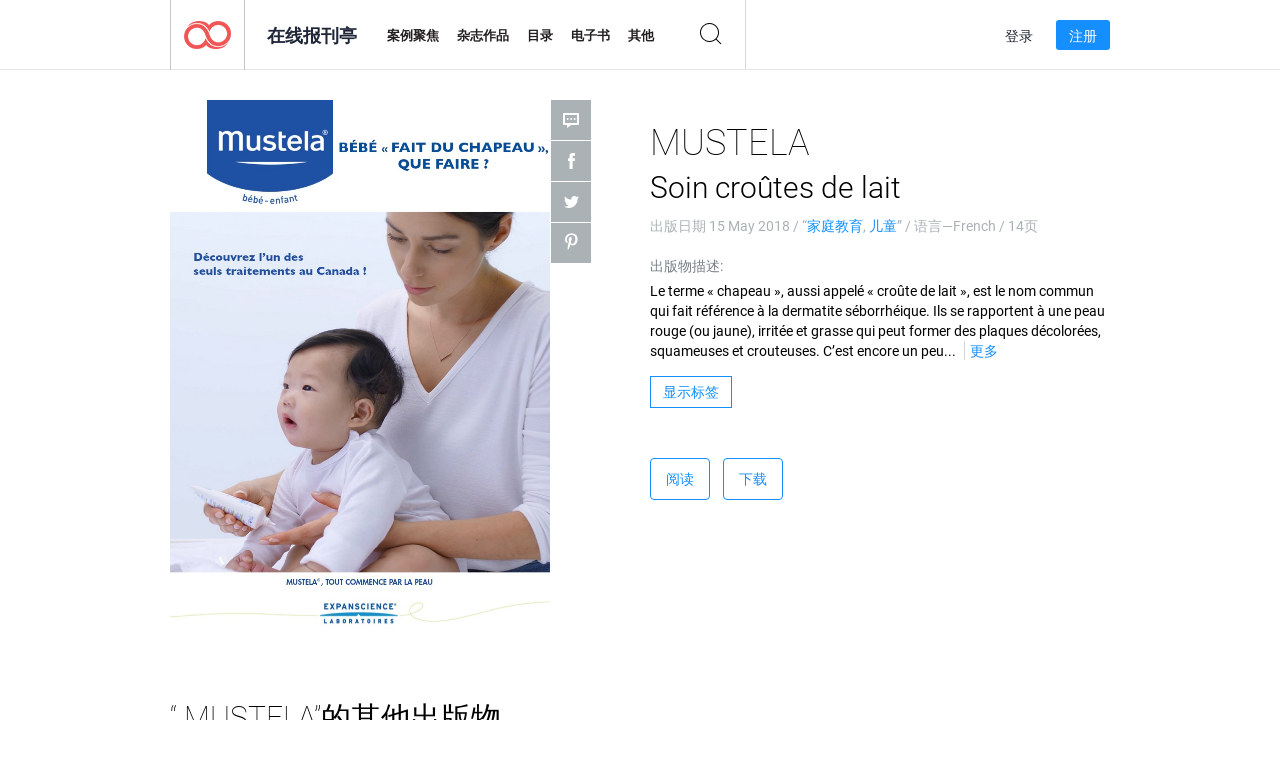

--- FILE ---
content_type: text/html; charset=UTF-8
request_url: https://app.joomag.com/Frontend/WebService/magazines.json.php?isAjax=true&feed=back_issues&set_id=621669&not_include_issue_uid=0102351001525135921&offset=0&limit=4
body_size: 530
content:
{"items":[{"uid":"0082627001528284187","title":"MUSTELA Cradle Cap (Eng)","cover":"https:\/\/s11cdn.joomag.com\/res_mag\/0\/229\/229261\/1582040\/thumbs\/38077223.jpg?1558099902","volume":"Cradle Cap (Eng)","category":"\u5bb6\u5ead\u6559\u80b2","url":"https:\/\/viewer.joomag.com\/mustela-cradle-cap-eng\/0082627001528284187","infoPage":"https:\/\/newsstand.joomag.com\/zh\/mustela-cradle-cap-eng\/0082627001528284187","categoryPage":"https:\/\/newsstand.joomag.com\/zh\/\/home\/family-and-parenting","magInfo":"https:\/\/newsstand.joomag.com\/zh\/mustela-cradle-cap-eng\/0082627001528284187","width":595,"height":841,"showAdultOverlay":0},{"uid":"0930481001486660613","title":"MUSTELA MATERNIT\u00c9 FRAN\u00c7AIS","cover":"https:\/\/s11cdn.joomag.com\/res_mag\/0\/229\/229261\/1018650\/thumbs\/25342064.jpg?1558099112","volume":"MATERNIT\u00c9 FRAN\u00c7AIS","category":"\u5bb6\u5ead\u6559\u80b2","url":"https:\/\/viewer.joomag.com\/mustela-maternit\u00c9-fran\u00c7ais\/0930481001486660613","infoPage":"https:\/\/newsstand.joomag.com\/zh\/mustela-maternit\u00c9-fran\u00c7ais\/0930481001486660613","categoryPage":"https:\/\/newsstand.joomag.com\/zh\/\/home\/family-and-parenting","magInfo":"https:\/\/newsstand.joomag.com\/zh\/mustela-maternit\u00c9-fran\u00c7ais\/0930481001486660613","width":595,"height":841,"showAdultOverlay":0},{"uid":"0163021001486653250","title":"MUSTELA MATERNIT\u00c9 ANGLAIS","cover":"https:\/\/s11cdn.joomag.com\/res_mag\/0\/229\/229261\/1018489\/thumbs\/25337937.jpg?1558099112","volume":"MATERNIT\u00c9 ANGLAIS","category":"\u5bb6\u5ead\u6559\u80b2","url":"https:\/\/viewer.joomag.com\/mustela-maternit\u00c9-anglais\/0163021001486653250","infoPage":"https:\/\/newsstand.joomag.com\/zh\/mustela-maternit\u00c9-anglais\/0163021001486653250","categoryPage":"https:\/\/newsstand.joomag.com\/zh\/\/home\/family-and-parenting","magInfo":"https:\/\/newsstand.joomag.com\/zh\/mustela-maternit\u00c9-anglais\/0163021001486653250","width":595,"height":841,"showAdultOverlay":0},{"uid":"0419936001485396029","title":"MUSTELA Media kit ENG","cover":"https:\/\/s11cdn.joomag.com\/res_mag\/0\/229\/229261\/1000523\/thumbs\/24910991.jpg?1558099089","volume":"Media kit ENG","category":"\u5bb6\u5ead\u6559\u80b2","url":"https:\/\/viewer.joomag.com\/mustela-media-kit-eng\/0419936001485396029","infoPage":"https:\/\/newsstand.joomag.com\/zh\/mustela-media-kit-eng\/0419936001485396029","categoryPage":"https:\/\/newsstand.joomag.com\/zh\/\/home\/family-and-parenting","magInfo":"https:\/\/newsstand.joomag.com\/zh\/mustela-media-kit-eng\/0419936001485396029","width":595,"height":841,"showAdultOverlay":0}],"total":5}